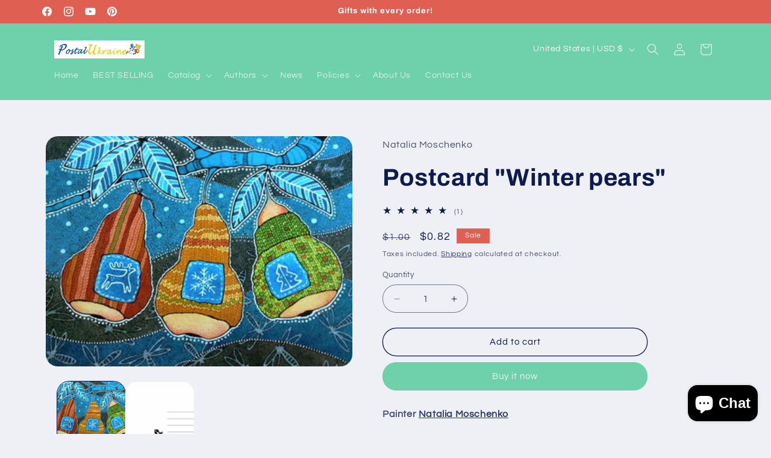

--- FILE ---
content_type: application/javascript; charset=utf-8
request_url: https://recommendations.loopclub.io/v2/storefront/template/?product_id=2325735178358&theme_id=137799205024&page=postcardsua.com%2Fproducts%2Fpostcard-winter-pears&r_type=product&r_id=2325735178358&page_type=product_page&currency=USD&shop=postal-ukraine.myshopify.com&user_id=1769327621-ca357037-af98-436f-ae3d-f2f9bc93724f&theme_store_id=1567&locale=en&screen=desktop&qs=%7B%7D&client_id=023a8f99-b9e3-4310-9c93-2ad5af0e4c55&cbt=true&cbs=true&market=86999200&callback=jsonp_callback_75956
body_size: 170
content:
jsonp_callback_75956({"visit_id":"1769327626-58886a38-4b78-4ccd-b8c5-1a83ce93d4f9","widgets":[],"product":{},"shop":{"id":62975,"domain":"postcardsua.com","name":"postal-ukraine.myshopify.com","currency":"USD","currency_format":"<span class=money>${{amount}}</span>","css":"","show_compare_at":true,"enabled_presentment_currencies":["USD"],"extra":{},"product_reviews_app":null,"swatch_app":null,"js":"","translations":{},"analytics_enabled":[],"pixel_enabled":true},"theme":{},"user_id":"1769327621-ca357037-af98-436f-ae3d-f2f9bc93724f"});